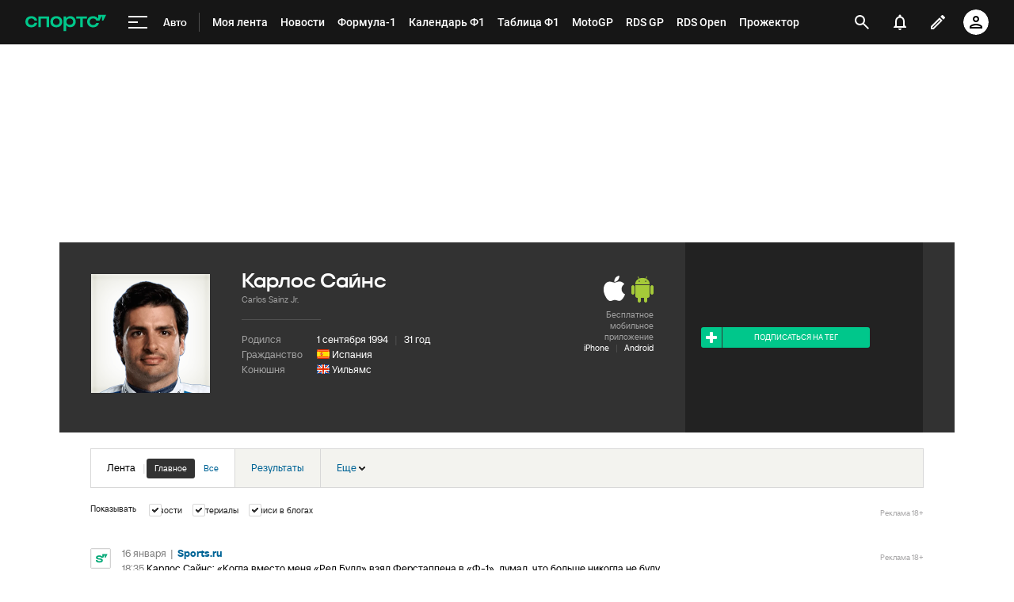

--- FILE ---
content_type: text/html; charset=utf-8
request_url: https://www.google.com/recaptcha/api2/anchor?ar=1&k=6LfctWkUAAAAAA0IBo4Q7wlWetU0jcVC7v5BXbFT&co=aHR0cHM6Ly93d3cuc3BvcnRzLnJ1OjQ0Mw..&hl=en&v=PoyoqOPhxBO7pBk68S4YbpHZ&size=invisible&badge=inline&anchor-ms=20000&execute-ms=30000&cb=t5n585ikqstb
body_size: 49437
content:
<!DOCTYPE HTML><html dir="ltr" lang="en"><head><meta http-equiv="Content-Type" content="text/html; charset=UTF-8">
<meta http-equiv="X-UA-Compatible" content="IE=edge">
<title>reCAPTCHA</title>
<style type="text/css">
/* cyrillic-ext */
@font-face {
  font-family: 'Roboto';
  font-style: normal;
  font-weight: 400;
  font-stretch: 100%;
  src: url(//fonts.gstatic.com/s/roboto/v48/KFO7CnqEu92Fr1ME7kSn66aGLdTylUAMa3GUBHMdazTgWw.woff2) format('woff2');
  unicode-range: U+0460-052F, U+1C80-1C8A, U+20B4, U+2DE0-2DFF, U+A640-A69F, U+FE2E-FE2F;
}
/* cyrillic */
@font-face {
  font-family: 'Roboto';
  font-style: normal;
  font-weight: 400;
  font-stretch: 100%;
  src: url(//fonts.gstatic.com/s/roboto/v48/KFO7CnqEu92Fr1ME7kSn66aGLdTylUAMa3iUBHMdazTgWw.woff2) format('woff2');
  unicode-range: U+0301, U+0400-045F, U+0490-0491, U+04B0-04B1, U+2116;
}
/* greek-ext */
@font-face {
  font-family: 'Roboto';
  font-style: normal;
  font-weight: 400;
  font-stretch: 100%;
  src: url(//fonts.gstatic.com/s/roboto/v48/KFO7CnqEu92Fr1ME7kSn66aGLdTylUAMa3CUBHMdazTgWw.woff2) format('woff2');
  unicode-range: U+1F00-1FFF;
}
/* greek */
@font-face {
  font-family: 'Roboto';
  font-style: normal;
  font-weight: 400;
  font-stretch: 100%;
  src: url(//fonts.gstatic.com/s/roboto/v48/KFO7CnqEu92Fr1ME7kSn66aGLdTylUAMa3-UBHMdazTgWw.woff2) format('woff2');
  unicode-range: U+0370-0377, U+037A-037F, U+0384-038A, U+038C, U+038E-03A1, U+03A3-03FF;
}
/* math */
@font-face {
  font-family: 'Roboto';
  font-style: normal;
  font-weight: 400;
  font-stretch: 100%;
  src: url(//fonts.gstatic.com/s/roboto/v48/KFO7CnqEu92Fr1ME7kSn66aGLdTylUAMawCUBHMdazTgWw.woff2) format('woff2');
  unicode-range: U+0302-0303, U+0305, U+0307-0308, U+0310, U+0312, U+0315, U+031A, U+0326-0327, U+032C, U+032F-0330, U+0332-0333, U+0338, U+033A, U+0346, U+034D, U+0391-03A1, U+03A3-03A9, U+03B1-03C9, U+03D1, U+03D5-03D6, U+03F0-03F1, U+03F4-03F5, U+2016-2017, U+2034-2038, U+203C, U+2040, U+2043, U+2047, U+2050, U+2057, U+205F, U+2070-2071, U+2074-208E, U+2090-209C, U+20D0-20DC, U+20E1, U+20E5-20EF, U+2100-2112, U+2114-2115, U+2117-2121, U+2123-214F, U+2190, U+2192, U+2194-21AE, U+21B0-21E5, U+21F1-21F2, U+21F4-2211, U+2213-2214, U+2216-22FF, U+2308-230B, U+2310, U+2319, U+231C-2321, U+2336-237A, U+237C, U+2395, U+239B-23B7, U+23D0, U+23DC-23E1, U+2474-2475, U+25AF, U+25B3, U+25B7, U+25BD, U+25C1, U+25CA, U+25CC, U+25FB, U+266D-266F, U+27C0-27FF, U+2900-2AFF, U+2B0E-2B11, U+2B30-2B4C, U+2BFE, U+3030, U+FF5B, U+FF5D, U+1D400-1D7FF, U+1EE00-1EEFF;
}
/* symbols */
@font-face {
  font-family: 'Roboto';
  font-style: normal;
  font-weight: 400;
  font-stretch: 100%;
  src: url(//fonts.gstatic.com/s/roboto/v48/KFO7CnqEu92Fr1ME7kSn66aGLdTylUAMaxKUBHMdazTgWw.woff2) format('woff2');
  unicode-range: U+0001-000C, U+000E-001F, U+007F-009F, U+20DD-20E0, U+20E2-20E4, U+2150-218F, U+2190, U+2192, U+2194-2199, U+21AF, U+21E6-21F0, U+21F3, U+2218-2219, U+2299, U+22C4-22C6, U+2300-243F, U+2440-244A, U+2460-24FF, U+25A0-27BF, U+2800-28FF, U+2921-2922, U+2981, U+29BF, U+29EB, U+2B00-2BFF, U+4DC0-4DFF, U+FFF9-FFFB, U+10140-1018E, U+10190-1019C, U+101A0, U+101D0-101FD, U+102E0-102FB, U+10E60-10E7E, U+1D2C0-1D2D3, U+1D2E0-1D37F, U+1F000-1F0FF, U+1F100-1F1AD, U+1F1E6-1F1FF, U+1F30D-1F30F, U+1F315, U+1F31C, U+1F31E, U+1F320-1F32C, U+1F336, U+1F378, U+1F37D, U+1F382, U+1F393-1F39F, U+1F3A7-1F3A8, U+1F3AC-1F3AF, U+1F3C2, U+1F3C4-1F3C6, U+1F3CA-1F3CE, U+1F3D4-1F3E0, U+1F3ED, U+1F3F1-1F3F3, U+1F3F5-1F3F7, U+1F408, U+1F415, U+1F41F, U+1F426, U+1F43F, U+1F441-1F442, U+1F444, U+1F446-1F449, U+1F44C-1F44E, U+1F453, U+1F46A, U+1F47D, U+1F4A3, U+1F4B0, U+1F4B3, U+1F4B9, U+1F4BB, U+1F4BF, U+1F4C8-1F4CB, U+1F4D6, U+1F4DA, U+1F4DF, U+1F4E3-1F4E6, U+1F4EA-1F4ED, U+1F4F7, U+1F4F9-1F4FB, U+1F4FD-1F4FE, U+1F503, U+1F507-1F50B, U+1F50D, U+1F512-1F513, U+1F53E-1F54A, U+1F54F-1F5FA, U+1F610, U+1F650-1F67F, U+1F687, U+1F68D, U+1F691, U+1F694, U+1F698, U+1F6AD, U+1F6B2, U+1F6B9-1F6BA, U+1F6BC, U+1F6C6-1F6CF, U+1F6D3-1F6D7, U+1F6E0-1F6EA, U+1F6F0-1F6F3, U+1F6F7-1F6FC, U+1F700-1F7FF, U+1F800-1F80B, U+1F810-1F847, U+1F850-1F859, U+1F860-1F887, U+1F890-1F8AD, U+1F8B0-1F8BB, U+1F8C0-1F8C1, U+1F900-1F90B, U+1F93B, U+1F946, U+1F984, U+1F996, U+1F9E9, U+1FA00-1FA6F, U+1FA70-1FA7C, U+1FA80-1FA89, U+1FA8F-1FAC6, U+1FACE-1FADC, U+1FADF-1FAE9, U+1FAF0-1FAF8, U+1FB00-1FBFF;
}
/* vietnamese */
@font-face {
  font-family: 'Roboto';
  font-style: normal;
  font-weight: 400;
  font-stretch: 100%;
  src: url(//fonts.gstatic.com/s/roboto/v48/KFO7CnqEu92Fr1ME7kSn66aGLdTylUAMa3OUBHMdazTgWw.woff2) format('woff2');
  unicode-range: U+0102-0103, U+0110-0111, U+0128-0129, U+0168-0169, U+01A0-01A1, U+01AF-01B0, U+0300-0301, U+0303-0304, U+0308-0309, U+0323, U+0329, U+1EA0-1EF9, U+20AB;
}
/* latin-ext */
@font-face {
  font-family: 'Roboto';
  font-style: normal;
  font-weight: 400;
  font-stretch: 100%;
  src: url(//fonts.gstatic.com/s/roboto/v48/KFO7CnqEu92Fr1ME7kSn66aGLdTylUAMa3KUBHMdazTgWw.woff2) format('woff2');
  unicode-range: U+0100-02BA, U+02BD-02C5, U+02C7-02CC, U+02CE-02D7, U+02DD-02FF, U+0304, U+0308, U+0329, U+1D00-1DBF, U+1E00-1E9F, U+1EF2-1EFF, U+2020, U+20A0-20AB, U+20AD-20C0, U+2113, U+2C60-2C7F, U+A720-A7FF;
}
/* latin */
@font-face {
  font-family: 'Roboto';
  font-style: normal;
  font-weight: 400;
  font-stretch: 100%;
  src: url(//fonts.gstatic.com/s/roboto/v48/KFO7CnqEu92Fr1ME7kSn66aGLdTylUAMa3yUBHMdazQ.woff2) format('woff2');
  unicode-range: U+0000-00FF, U+0131, U+0152-0153, U+02BB-02BC, U+02C6, U+02DA, U+02DC, U+0304, U+0308, U+0329, U+2000-206F, U+20AC, U+2122, U+2191, U+2193, U+2212, U+2215, U+FEFF, U+FFFD;
}
/* cyrillic-ext */
@font-face {
  font-family: 'Roboto';
  font-style: normal;
  font-weight: 500;
  font-stretch: 100%;
  src: url(//fonts.gstatic.com/s/roboto/v48/KFO7CnqEu92Fr1ME7kSn66aGLdTylUAMa3GUBHMdazTgWw.woff2) format('woff2');
  unicode-range: U+0460-052F, U+1C80-1C8A, U+20B4, U+2DE0-2DFF, U+A640-A69F, U+FE2E-FE2F;
}
/* cyrillic */
@font-face {
  font-family: 'Roboto';
  font-style: normal;
  font-weight: 500;
  font-stretch: 100%;
  src: url(//fonts.gstatic.com/s/roboto/v48/KFO7CnqEu92Fr1ME7kSn66aGLdTylUAMa3iUBHMdazTgWw.woff2) format('woff2');
  unicode-range: U+0301, U+0400-045F, U+0490-0491, U+04B0-04B1, U+2116;
}
/* greek-ext */
@font-face {
  font-family: 'Roboto';
  font-style: normal;
  font-weight: 500;
  font-stretch: 100%;
  src: url(//fonts.gstatic.com/s/roboto/v48/KFO7CnqEu92Fr1ME7kSn66aGLdTylUAMa3CUBHMdazTgWw.woff2) format('woff2');
  unicode-range: U+1F00-1FFF;
}
/* greek */
@font-face {
  font-family: 'Roboto';
  font-style: normal;
  font-weight: 500;
  font-stretch: 100%;
  src: url(//fonts.gstatic.com/s/roboto/v48/KFO7CnqEu92Fr1ME7kSn66aGLdTylUAMa3-UBHMdazTgWw.woff2) format('woff2');
  unicode-range: U+0370-0377, U+037A-037F, U+0384-038A, U+038C, U+038E-03A1, U+03A3-03FF;
}
/* math */
@font-face {
  font-family: 'Roboto';
  font-style: normal;
  font-weight: 500;
  font-stretch: 100%;
  src: url(//fonts.gstatic.com/s/roboto/v48/KFO7CnqEu92Fr1ME7kSn66aGLdTylUAMawCUBHMdazTgWw.woff2) format('woff2');
  unicode-range: U+0302-0303, U+0305, U+0307-0308, U+0310, U+0312, U+0315, U+031A, U+0326-0327, U+032C, U+032F-0330, U+0332-0333, U+0338, U+033A, U+0346, U+034D, U+0391-03A1, U+03A3-03A9, U+03B1-03C9, U+03D1, U+03D5-03D6, U+03F0-03F1, U+03F4-03F5, U+2016-2017, U+2034-2038, U+203C, U+2040, U+2043, U+2047, U+2050, U+2057, U+205F, U+2070-2071, U+2074-208E, U+2090-209C, U+20D0-20DC, U+20E1, U+20E5-20EF, U+2100-2112, U+2114-2115, U+2117-2121, U+2123-214F, U+2190, U+2192, U+2194-21AE, U+21B0-21E5, U+21F1-21F2, U+21F4-2211, U+2213-2214, U+2216-22FF, U+2308-230B, U+2310, U+2319, U+231C-2321, U+2336-237A, U+237C, U+2395, U+239B-23B7, U+23D0, U+23DC-23E1, U+2474-2475, U+25AF, U+25B3, U+25B7, U+25BD, U+25C1, U+25CA, U+25CC, U+25FB, U+266D-266F, U+27C0-27FF, U+2900-2AFF, U+2B0E-2B11, U+2B30-2B4C, U+2BFE, U+3030, U+FF5B, U+FF5D, U+1D400-1D7FF, U+1EE00-1EEFF;
}
/* symbols */
@font-face {
  font-family: 'Roboto';
  font-style: normal;
  font-weight: 500;
  font-stretch: 100%;
  src: url(//fonts.gstatic.com/s/roboto/v48/KFO7CnqEu92Fr1ME7kSn66aGLdTylUAMaxKUBHMdazTgWw.woff2) format('woff2');
  unicode-range: U+0001-000C, U+000E-001F, U+007F-009F, U+20DD-20E0, U+20E2-20E4, U+2150-218F, U+2190, U+2192, U+2194-2199, U+21AF, U+21E6-21F0, U+21F3, U+2218-2219, U+2299, U+22C4-22C6, U+2300-243F, U+2440-244A, U+2460-24FF, U+25A0-27BF, U+2800-28FF, U+2921-2922, U+2981, U+29BF, U+29EB, U+2B00-2BFF, U+4DC0-4DFF, U+FFF9-FFFB, U+10140-1018E, U+10190-1019C, U+101A0, U+101D0-101FD, U+102E0-102FB, U+10E60-10E7E, U+1D2C0-1D2D3, U+1D2E0-1D37F, U+1F000-1F0FF, U+1F100-1F1AD, U+1F1E6-1F1FF, U+1F30D-1F30F, U+1F315, U+1F31C, U+1F31E, U+1F320-1F32C, U+1F336, U+1F378, U+1F37D, U+1F382, U+1F393-1F39F, U+1F3A7-1F3A8, U+1F3AC-1F3AF, U+1F3C2, U+1F3C4-1F3C6, U+1F3CA-1F3CE, U+1F3D4-1F3E0, U+1F3ED, U+1F3F1-1F3F3, U+1F3F5-1F3F7, U+1F408, U+1F415, U+1F41F, U+1F426, U+1F43F, U+1F441-1F442, U+1F444, U+1F446-1F449, U+1F44C-1F44E, U+1F453, U+1F46A, U+1F47D, U+1F4A3, U+1F4B0, U+1F4B3, U+1F4B9, U+1F4BB, U+1F4BF, U+1F4C8-1F4CB, U+1F4D6, U+1F4DA, U+1F4DF, U+1F4E3-1F4E6, U+1F4EA-1F4ED, U+1F4F7, U+1F4F9-1F4FB, U+1F4FD-1F4FE, U+1F503, U+1F507-1F50B, U+1F50D, U+1F512-1F513, U+1F53E-1F54A, U+1F54F-1F5FA, U+1F610, U+1F650-1F67F, U+1F687, U+1F68D, U+1F691, U+1F694, U+1F698, U+1F6AD, U+1F6B2, U+1F6B9-1F6BA, U+1F6BC, U+1F6C6-1F6CF, U+1F6D3-1F6D7, U+1F6E0-1F6EA, U+1F6F0-1F6F3, U+1F6F7-1F6FC, U+1F700-1F7FF, U+1F800-1F80B, U+1F810-1F847, U+1F850-1F859, U+1F860-1F887, U+1F890-1F8AD, U+1F8B0-1F8BB, U+1F8C0-1F8C1, U+1F900-1F90B, U+1F93B, U+1F946, U+1F984, U+1F996, U+1F9E9, U+1FA00-1FA6F, U+1FA70-1FA7C, U+1FA80-1FA89, U+1FA8F-1FAC6, U+1FACE-1FADC, U+1FADF-1FAE9, U+1FAF0-1FAF8, U+1FB00-1FBFF;
}
/* vietnamese */
@font-face {
  font-family: 'Roboto';
  font-style: normal;
  font-weight: 500;
  font-stretch: 100%;
  src: url(//fonts.gstatic.com/s/roboto/v48/KFO7CnqEu92Fr1ME7kSn66aGLdTylUAMa3OUBHMdazTgWw.woff2) format('woff2');
  unicode-range: U+0102-0103, U+0110-0111, U+0128-0129, U+0168-0169, U+01A0-01A1, U+01AF-01B0, U+0300-0301, U+0303-0304, U+0308-0309, U+0323, U+0329, U+1EA0-1EF9, U+20AB;
}
/* latin-ext */
@font-face {
  font-family: 'Roboto';
  font-style: normal;
  font-weight: 500;
  font-stretch: 100%;
  src: url(//fonts.gstatic.com/s/roboto/v48/KFO7CnqEu92Fr1ME7kSn66aGLdTylUAMa3KUBHMdazTgWw.woff2) format('woff2');
  unicode-range: U+0100-02BA, U+02BD-02C5, U+02C7-02CC, U+02CE-02D7, U+02DD-02FF, U+0304, U+0308, U+0329, U+1D00-1DBF, U+1E00-1E9F, U+1EF2-1EFF, U+2020, U+20A0-20AB, U+20AD-20C0, U+2113, U+2C60-2C7F, U+A720-A7FF;
}
/* latin */
@font-face {
  font-family: 'Roboto';
  font-style: normal;
  font-weight: 500;
  font-stretch: 100%;
  src: url(//fonts.gstatic.com/s/roboto/v48/KFO7CnqEu92Fr1ME7kSn66aGLdTylUAMa3yUBHMdazQ.woff2) format('woff2');
  unicode-range: U+0000-00FF, U+0131, U+0152-0153, U+02BB-02BC, U+02C6, U+02DA, U+02DC, U+0304, U+0308, U+0329, U+2000-206F, U+20AC, U+2122, U+2191, U+2193, U+2212, U+2215, U+FEFF, U+FFFD;
}
/* cyrillic-ext */
@font-face {
  font-family: 'Roboto';
  font-style: normal;
  font-weight: 900;
  font-stretch: 100%;
  src: url(//fonts.gstatic.com/s/roboto/v48/KFO7CnqEu92Fr1ME7kSn66aGLdTylUAMa3GUBHMdazTgWw.woff2) format('woff2');
  unicode-range: U+0460-052F, U+1C80-1C8A, U+20B4, U+2DE0-2DFF, U+A640-A69F, U+FE2E-FE2F;
}
/* cyrillic */
@font-face {
  font-family: 'Roboto';
  font-style: normal;
  font-weight: 900;
  font-stretch: 100%;
  src: url(//fonts.gstatic.com/s/roboto/v48/KFO7CnqEu92Fr1ME7kSn66aGLdTylUAMa3iUBHMdazTgWw.woff2) format('woff2');
  unicode-range: U+0301, U+0400-045F, U+0490-0491, U+04B0-04B1, U+2116;
}
/* greek-ext */
@font-face {
  font-family: 'Roboto';
  font-style: normal;
  font-weight: 900;
  font-stretch: 100%;
  src: url(//fonts.gstatic.com/s/roboto/v48/KFO7CnqEu92Fr1ME7kSn66aGLdTylUAMa3CUBHMdazTgWw.woff2) format('woff2');
  unicode-range: U+1F00-1FFF;
}
/* greek */
@font-face {
  font-family: 'Roboto';
  font-style: normal;
  font-weight: 900;
  font-stretch: 100%;
  src: url(//fonts.gstatic.com/s/roboto/v48/KFO7CnqEu92Fr1ME7kSn66aGLdTylUAMa3-UBHMdazTgWw.woff2) format('woff2');
  unicode-range: U+0370-0377, U+037A-037F, U+0384-038A, U+038C, U+038E-03A1, U+03A3-03FF;
}
/* math */
@font-face {
  font-family: 'Roboto';
  font-style: normal;
  font-weight: 900;
  font-stretch: 100%;
  src: url(//fonts.gstatic.com/s/roboto/v48/KFO7CnqEu92Fr1ME7kSn66aGLdTylUAMawCUBHMdazTgWw.woff2) format('woff2');
  unicode-range: U+0302-0303, U+0305, U+0307-0308, U+0310, U+0312, U+0315, U+031A, U+0326-0327, U+032C, U+032F-0330, U+0332-0333, U+0338, U+033A, U+0346, U+034D, U+0391-03A1, U+03A3-03A9, U+03B1-03C9, U+03D1, U+03D5-03D6, U+03F0-03F1, U+03F4-03F5, U+2016-2017, U+2034-2038, U+203C, U+2040, U+2043, U+2047, U+2050, U+2057, U+205F, U+2070-2071, U+2074-208E, U+2090-209C, U+20D0-20DC, U+20E1, U+20E5-20EF, U+2100-2112, U+2114-2115, U+2117-2121, U+2123-214F, U+2190, U+2192, U+2194-21AE, U+21B0-21E5, U+21F1-21F2, U+21F4-2211, U+2213-2214, U+2216-22FF, U+2308-230B, U+2310, U+2319, U+231C-2321, U+2336-237A, U+237C, U+2395, U+239B-23B7, U+23D0, U+23DC-23E1, U+2474-2475, U+25AF, U+25B3, U+25B7, U+25BD, U+25C1, U+25CA, U+25CC, U+25FB, U+266D-266F, U+27C0-27FF, U+2900-2AFF, U+2B0E-2B11, U+2B30-2B4C, U+2BFE, U+3030, U+FF5B, U+FF5D, U+1D400-1D7FF, U+1EE00-1EEFF;
}
/* symbols */
@font-face {
  font-family: 'Roboto';
  font-style: normal;
  font-weight: 900;
  font-stretch: 100%;
  src: url(//fonts.gstatic.com/s/roboto/v48/KFO7CnqEu92Fr1ME7kSn66aGLdTylUAMaxKUBHMdazTgWw.woff2) format('woff2');
  unicode-range: U+0001-000C, U+000E-001F, U+007F-009F, U+20DD-20E0, U+20E2-20E4, U+2150-218F, U+2190, U+2192, U+2194-2199, U+21AF, U+21E6-21F0, U+21F3, U+2218-2219, U+2299, U+22C4-22C6, U+2300-243F, U+2440-244A, U+2460-24FF, U+25A0-27BF, U+2800-28FF, U+2921-2922, U+2981, U+29BF, U+29EB, U+2B00-2BFF, U+4DC0-4DFF, U+FFF9-FFFB, U+10140-1018E, U+10190-1019C, U+101A0, U+101D0-101FD, U+102E0-102FB, U+10E60-10E7E, U+1D2C0-1D2D3, U+1D2E0-1D37F, U+1F000-1F0FF, U+1F100-1F1AD, U+1F1E6-1F1FF, U+1F30D-1F30F, U+1F315, U+1F31C, U+1F31E, U+1F320-1F32C, U+1F336, U+1F378, U+1F37D, U+1F382, U+1F393-1F39F, U+1F3A7-1F3A8, U+1F3AC-1F3AF, U+1F3C2, U+1F3C4-1F3C6, U+1F3CA-1F3CE, U+1F3D4-1F3E0, U+1F3ED, U+1F3F1-1F3F3, U+1F3F5-1F3F7, U+1F408, U+1F415, U+1F41F, U+1F426, U+1F43F, U+1F441-1F442, U+1F444, U+1F446-1F449, U+1F44C-1F44E, U+1F453, U+1F46A, U+1F47D, U+1F4A3, U+1F4B0, U+1F4B3, U+1F4B9, U+1F4BB, U+1F4BF, U+1F4C8-1F4CB, U+1F4D6, U+1F4DA, U+1F4DF, U+1F4E3-1F4E6, U+1F4EA-1F4ED, U+1F4F7, U+1F4F9-1F4FB, U+1F4FD-1F4FE, U+1F503, U+1F507-1F50B, U+1F50D, U+1F512-1F513, U+1F53E-1F54A, U+1F54F-1F5FA, U+1F610, U+1F650-1F67F, U+1F687, U+1F68D, U+1F691, U+1F694, U+1F698, U+1F6AD, U+1F6B2, U+1F6B9-1F6BA, U+1F6BC, U+1F6C6-1F6CF, U+1F6D3-1F6D7, U+1F6E0-1F6EA, U+1F6F0-1F6F3, U+1F6F7-1F6FC, U+1F700-1F7FF, U+1F800-1F80B, U+1F810-1F847, U+1F850-1F859, U+1F860-1F887, U+1F890-1F8AD, U+1F8B0-1F8BB, U+1F8C0-1F8C1, U+1F900-1F90B, U+1F93B, U+1F946, U+1F984, U+1F996, U+1F9E9, U+1FA00-1FA6F, U+1FA70-1FA7C, U+1FA80-1FA89, U+1FA8F-1FAC6, U+1FACE-1FADC, U+1FADF-1FAE9, U+1FAF0-1FAF8, U+1FB00-1FBFF;
}
/* vietnamese */
@font-face {
  font-family: 'Roboto';
  font-style: normal;
  font-weight: 900;
  font-stretch: 100%;
  src: url(//fonts.gstatic.com/s/roboto/v48/KFO7CnqEu92Fr1ME7kSn66aGLdTylUAMa3OUBHMdazTgWw.woff2) format('woff2');
  unicode-range: U+0102-0103, U+0110-0111, U+0128-0129, U+0168-0169, U+01A0-01A1, U+01AF-01B0, U+0300-0301, U+0303-0304, U+0308-0309, U+0323, U+0329, U+1EA0-1EF9, U+20AB;
}
/* latin-ext */
@font-face {
  font-family: 'Roboto';
  font-style: normal;
  font-weight: 900;
  font-stretch: 100%;
  src: url(//fonts.gstatic.com/s/roboto/v48/KFO7CnqEu92Fr1ME7kSn66aGLdTylUAMa3KUBHMdazTgWw.woff2) format('woff2');
  unicode-range: U+0100-02BA, U+02BD-02C5, U+02C7-02CC, U+02CE-02D7, U+02DD-02FF, U+0304, U+0308, U+0329, U+1D00-1DBF, U+1E00-1E9F, U+1EF2-1EFF, U+2020, U+20A0-20AB, U+20AD-20C0, U+2113, U+2C60-2C7F, U+A720-A7FF;
}
/* latin */
@font-face {
  font-family: 'Roboto';
  font-style: normal;
  font-weight: 900;
  font-stretch: 100%;
  src: url(//fonts.gstatic.com/s/roboto/v48/KFO7CnqEu92Fr1ME7kSn66aGLdTylUAMa3yUBHMdazQ.woff2) format('woff2');
  unicode-range: U+0000-00FF, U+0131, U+0152-0153, U+02BB-02BC, U+02C6, U+02DA, U+02DC, U+0304, U+0308, U+0329, U+2000-206F, U+20AC, U+2122, U+2191, U+2193, U+2212, U+2215, U+FEFF, U+FFFD;
}

</style>
<link rel="stylesheet" type="text/css" href="https://www.gstatic.com/recaptcha/releases/PoyoqOPhxBO7pBk68S4YbpHZ/styles__ltr.css">
<script nonce="chlyMd9FYPZRhPgY82tF6A" type="text/javascript">window['__recaptcha_api'] = 'https://www.google.com/recaptcha/api2/';</script>
<script type="text/javascript" src="https://www.gstatic.com/recaptcha/releases/PoyoqOPhxBO7pBk68S4YbpHZ/recaptcha__en.js" nonce="chlyMd9FYPZRhPgY82tF6A">
      
    </script></head>
<body><div id="rc-anchor-alert" class="rc-anchor-alert"></div>
<input type="hidden" id="recaptcha-token" value="[base64]">
<script type="text/javascript" nonce="chlyMd9FYPZRhPgY82tF6A">
      recaptcha.anchor.Main.init("[\x22ainput\x22,[\x22bgdata\x22,\x22\x22,\[base64]/[base64]/bmV3IFpbdF0obVswXSk6Sz09Mj9uZXcgWlt0XShtWzBdLG1bMV0pOks9PTM/bmV3IFpbdF0obVswXSxtWzFdLG1bMl0pOks9PTQ/[base64]/[base64]/[base64]/[base64]/[base64]/[base64]/[base64]/[base64]/[base64]/[base64]/[base64]/[base64]/[base64]/[base64]\\u003d\\u003d\x22,\[base64]\\u003d\\u003d\x22,\x22TcOww7XCicO7FsOdwrnCkmk2G8ObJ1TChHwyw6bDqwvCtXk9bMOmw4UCw4rCmlNtEh/DlsKmw64LEMKSw7LDr8OdWMOewqoYcRzCiVbDiSx8w5TColNwQcKNFETDqQ9/w6plesKaF8K0OcKzcloMwrgcwpN/w4sew4Rlw7nDtxMpSEwlMsKaw6B4OsOYwrTDh8OwMMKTw7rDr0N+HcOiTcKrT3DCgiRkwoRmw57CoWpqZgFCw4TCqWAswoNfA8OPH8OkBSgEISBqwpzCp2B3wr/CkVfCu07Du8K2XXjCgE9WEsOlw7F+w6goHsOxMksYRsOFfcKYw6xqw4cvNjVha8O1w5rCt8OxL8KkOC/CqsKdC8KMwp3DoMOPw4YYw5PDrMO2wqpHNioxwpTDnMOnTXjDtcO8TcOcwoU0UMOTQ1NZQhzDm8K7ZMKOwqfCkMOZcG/CgQXDv2nCpzRiX8OAOMOBwozDj8OPwr9ewqphTHhuCsOEwo0RK8OLSwPCtcKUbkLDrA0HVFZeNVzCgcKkwpQvLBzCicKCRETDjg/CksKew4N1FMO7wq7Ck8KrbsONFVDDs8KMwpMAwrnCicKdw5/DukLCkmEpw5kFwooXw5XCi8KhwpfDocOJQMKlLsO8w45OwqTDvsKWwoVOw6zCqQ9eMsK/L8OaZXDCjcKmH0HChMO0w4cQw7hnw4MJHcOTZMKaw6MKw5vCq0vDisKnwrfCiMO1Gzoaw5IAUMKBasKfU8KEdMOqVQ3CtxMhwqPDjMOJwo3CpFZodsKTTUgTSMOVw652woxmO33DvxRTw5dlw5PCmsKdw40WA8O0wqHCl8O/CUvCocKvw74ow5xew7IOIMKkw7htw4N/ADnDux7Cl8K/w6Utw7wow53Cj8KZJcKbXzTDuMOCFsO4GXrCmsKqHhDDtnR0fRPDtDvDu1kma8OFGcKywrPDssK0QcK0wro7w6YQUmEhwqEhw5DCi8OBYsKLw6kSwrY9HMK3wqXCjcOLwo0SHcKxw55mwp3ChELCtsO5w4nCscK/[base64]/wq7DonbChyxwLmPClsK6HsO8BWTDiWfDtjMIw4vCh0RMOcKAwpdqeCzDlsO9woXDjcOAw6PCusOqW8O4OMKgX8OYasOSwrpjRMKyexYWwq/DkErDjMKJS8Oww5wmdsOIe8O5w7xkwqtjwq7Cq8Kudx/[base64]/Ci8OOCAQ/RcKYwp3CrE98wobClR/[base64]/wpoVPm3CkEl3HS3DlXPDnMKlw7TCjMOkHsOowqnDtXpNw4FlZMKMw5UsJ0bCpMK7dsK0wrllwqFXRH4XPcOlwoPDosOja8KfBsKNw4bCujg3w7XCtsKiA8OOMgbDmjAuw7LDp8Ojwo/DlsKuw6c9VsO7w5k7G8K9EwM5wqDDtjJwQkB+MzvDnELDkR9wZSLCscO+wqdVc8K1Fj9kw4t2dsOlwrZkw7XCtSsUVcO8woRfcMK0wqoJa21hwoIywrkawpDDt8K5w5bDmVNFw48dw6TDuh8pY8Otwpt9esKZP1TCmi/DsVg8ZcKGX1bDghUuN8KxOcKfw6HCjwXDuzkYw6Iowrlgw7w3w5jDj8Oqw7jDpsK3ewXDt3wuGUxXDR4cwq9CwpsNwpJbw4lQJBzCpDDCssKvwp8Fw5skw6rCnkQDwpTCuC3DnMKMw4/Cvk/[base64]/eShtd24swqXCuWDDhHfDu8Ocw7vDlsKPT17DoUfCs8Oiw7/DocK4wrQ1FRLCqBo5CxbCicOZIFPCg2bCicO3wqPCnmIZTxpDw4zDj1fCtDhILVVWw4bDlip4WxA/F8KfRsOcHxnDusKBRsOvw4kNO2Imw6/DuMKHA8OnWXgjQsKSw6fCky3ClWwXwoDDmsOuwr/[base64]/CvMK7w5nDkMKSZnQ3wqR2NMKhDBnChcKdwqB/IA49wr7DpTXDgBciF8OswotUwotHSMKNaMOewr3CgVAwdyMNZWzDmUXCoXXCkcOgwqTDgsKWAMKBKntxwqrDugkDHsOgw4jCi0MpJRjCgw1zwpBVBsKoHC3DnMO1BcKGajhYMQ0AYsOhCizCsMOtw6kiInk5woTCgU1EwqfDisOYTiJIShdUw5FCwpLCkMOlw6/[base64]/CrsK5w4hpw70ESQEgSnI1XMOCeynDusK4LcKNw6FBJwBYwo1wCsObP8KxS8Oow70YwqtrFMOGw6hmMMKiw6I8wpVJe8KufMK/KsKzNlhJw6TDt3bDncOFwq7Dv8KlCMKzE1NPCX07RmJ9wpUYEHHDh8ONwpUuDUYMw5A/[base64]/w5bCoAPDlD3CqTnCvsOvwrxxCsOrwqXCusKSE8KNwqB3wrLCsm7DocObdMKtwrA5wphKC3YQwpvDlMO5QEgdwplrw5PDuSBJw694Kxwzw71/w4XCksO+E2EbfSLDj8OBwrNXVMKNwrDDncO/R8K1dsKWV8KtEhLDmsKtwpTDoMKwIQwTMGLCiko7woXChizDrsOyFsKeUMOTXEYJAcKkw77DosOHw4NsN8OyRMKRW8OnDsKdw69Iw70owq7Ck24uw5/DlVxrw67CsxdqwrTDh0gvKVlQbsOrw6cxB8OXFMOxVMKDGsOHSWEKwqtkChvCnsOMwobDtEjCsnwTw5RfFsOlAsKZwqnDkENDXcOew6LCuDlgw7HCkMOqwp5Aw7XCi8KTIjnClMOGZXZ/w6/Cj8KCwok5w44fwo7DuCJ5w57DrU1nwrvDosOIO8KAwqVxWcK5wpIAw78ow5LDl8O/w45ke8OOw43CpcKBw5pcwr3Cg8Ojw6/[base64]/CmcO3MyfCqMOowo1/DMK/w4plw6sFABgHZsKNDU7Cu8O4w4ZIw5zDu8KAw7wYXx/Dp2TDoEsrw7gRwpYyDB8dw6dYVArDvyhUw7zDhcKSVjZ3wo9lwpYJwpvDqj7ChBPCo8O9w5nDicKLAAliS8K/[base64]/DrsODaQMnw5nDoijCnsOiw4VLM10Twq0bKMK+asORw69Mwq0rGcKrw7/CmMOKFcKawrxpBQbDt3tlO8KIYVvCnlw9wpLCpmwUwr9/O8KKXGrCjAjDjsOlTljCjgkmw60QdcKOEsKvUgs+CHDChXLClMKtZFLCvG/DnXdFE8Kiw7gcw63CscONSCREXHQJFsK7w6DDnsOiwrLDkX9Bw5FvV3PCtMOQIVTDnsOJwo9GNcOmwp7DiBxkc8KXA0jDlDbDhsKebh0Rwqp8bTbDsgorwpXDsxnCglt4woR/w67DtyMNCcOsAMKcwqMSwq00wqMzwr/DlcKiwqTCvDPDncO/bgbDr8OAO8KucQnDgSI1wrIiLMOdw4LCuMOsw5ldwq9uwoMvXTjDgmbChCkTwpPDmMOBc8OpPVkpwpgIwpbCgMKNwoXCosKIw6zDjMKwwqx4w6QQGSFywoAyN8Oww4nDqFBCMAg/XcOvwp7DvMOwFWjDnVjDsSRaP8KLw4XDnsKswpDCpmcUwr3CrcOOW8OTwrBdEibCgsOqRgQGw7/DijvDujB1wrxiC2RnV3vDvl3CmsOmJAvDlsKbwr0mZcOawo7Ci8O8w4DCrsOuwqjCl0LCm0LDtcOEdUTCp8OvVgTDsMO5wpjCsG/[base64]/HSXCmsOIfzMIwokJwqELJsOgw657w7twwqbDnR/DjsKMAsK1wolww6M+wqHCiTQew5fDrkTCgMOaw6ZwYQx0wr/Dm0FPwr9QQMK/w6TCunFbw5/[base64]/[base64]/w4xVcsKWwpZ8w5Nzc8KsOsKfwogDwpbCv8O0MQEVOTXDg8KMwobDjMOIwpXDnsKhwps8LU7Do8K9XsOsw5/Cumtpd8Kkw5VkOWbCkMOSwrjDgGDDncKgMg3DsRzCqExHYsOVCiDDnMODw60jwr3DlgYQFnEwNcKuwpgcfcK3w64SeAbCvsKxUFbDi8KAw6ZKw5bDucKJwqtJewYxw6zDuBtyw450fxQmw57DnsK1w4XDp8KLwoQowrrCtDEaw7jCs8KiD8O3w5Z4bcOZKg/CojrCl8Ksw7vCvlp5YcOTw7NRD3wecXzCkMOuVnLDl8KPwq1OwoU/bGzDkjJdwrrDrcKcw6PDrMKXwrh+B3MKBB54eSXDpcOuc24jwo/CoAPDmmoQwqhNwowiwovCo8Ktwqw3wqjCvMKtwqPCvSDCjRzCtwYLw7c9DlPDvMOmw7DCgMKnwp3Ci8Ohe8KMW8O+w7HDok3DkMKAw4BXw7/CuyRIw7/DtMOhQSQzw7/ClzzDhVzCqcOfwqzCiVg5wplhwoPCh8OoBcKVUMOUYF4fKzgqccKmwpICw5I/eEMeZcKXD2chfhnDqx1Vb8OEEiAhAMOxD3bCunDChiEgw4tvworCvMOJw7RhwpnDkyYwNBY6wonDpsOLwrHCv2nDpnzDosOqwosYw7/CuCVVw7rCuQLDssK8woLDnVldw4Qlw6Akw6HDnEXCqVHDkF/DosKoKg3DscKuwrnDsh8HwrYtGcKFwrl9B8K0esO9w6PCtsOsCjPDgsODw4ZAw5I/w53CkAp8fmXDmcOdw6zClDl4VsOAwq/CqMKbeh/DtsOsw5t4f8Opwp0nNMKyw4sWJ8KzbzHCk8KeAsO/[base64]/CnMOvf8K7wr3Do2/[base64]/DjsKhw6jDriZWwqrDmMK0KsKbesO1wprDkEYXwqfCpVDDtsOqw57CtcKcBMKwGis2w5LCuCdRwoo9wrdPOUYccnHDoMK7wrNpaxtOw63CjFbDiBjDrTE2PGlmLwIhwr1vw6/ClsODwpvCncKfZsOnw5U5wrYCwrM9wo3DjcOjwpbDtsOibcK1I3gZSWMJScKFw7wcwqACwpwMwobCoQQsWVoMScKGOMKrTw/ChcOYZlNLwo7Cp8OBwqvCn2zDu2LCo8OhwrPCnMKzw4gXwrnDgcOXwoXCigs1PcK6wo3CrsKnw75yO8Ouw7/CnsKDwpc7AMK4FwfCp0gZwr3CucOEAmDDpDgHw49/YHpBdGTDlcO+aQU2w6Q0wrYNaGFzZ0g0w5vDtsKBwrF3wpAgLWoyeMKjIA51MsKowq7ChMKmXsOUdMO3w5HDpMKkJsOFFMO+w4MKwqwPwoDChsO2w68/wpFsw6/DmsKAcMKKRsKaBBfDhMKVw7cCCVjCnMOJH2zCvx3Dq3TCh0M3fz3Cg1TDmUF/D2RWT8OKRMOvw6xIZHPDvl8fAcOnUmVBwqUBw7bCq8KpLMK8wqvCr8K+w7Nhw4hFK8ODc0zDqcOcY8OSw7bDuEbCp8OVwrgmBMOPGBbCrMO0BkxmEsOww4LCqh/DicOWOR0kwr/DizXChsOWwprCuMOFRQ3ClMKewqbCjyjCnwcHwrnDqcKpwoosw7EXwrHCo8KrwonDsl/DkcK2wofDlHohwrdgw7cww4TDt8KZdsKew5UzH8OoS8KScAjCmMKewogJw6TChxPDmzYwdkvCjwclwpfDlA8RMDLCuQzCosOQXMKzw4FJR0fDpsO0PCx8wrPDvcOww5nDp8KfOsO2w4JEDBTCn8OrQkUyw4zCqEjCpsK9w5LDhz/ClFHDjMOyTHNpaMKkw5IiVXnDs8KMwpgZNkbCvsK8RMKGIwASEsOsdDAxScO+QcK9ZGA+bcONw7nCtsKDScK9ey9YwqXDjRRWw7/CjSTCgMKWw5IeVn7CjcKRRMKNPsKba8KcKyYSwo8qw6zCnRzDqsO6EXjChsKmwq/DssKQI8O9Ck4STcK4w5nDth5jGU4Xw5jDucOkOMOvaFh4JMKowoXDksKpw7Btw5zCucK/[base64]/Cq8K+wp9XwqEzwq8vV8KdwrJXw4RvLEvCh8OUw6XCucO8wrfDrcOZw6/DrXbCj8Knw6VIw7c4w5LDslPCoRXDnyFKScO4w5Flw4jDtBTCp0LDhD43BXnDl2LDi1oLwpcqe1/CkMOTw4HDtMOzwplpH8OsCcORIsO7c8Kewopow4IZVsO1w6UEwpzDg3MTOsObYcOoH8O1Ax7Cr8KBDzTCncKSwqrCnHLCn3UOfcOgwp/ClT85QwJ/wpXCt8O5wqgdw6EUwpjCpTgsw7HDjcOtwqgPOHzDi8KgfXxyFmXDhMK/w5Eew49BDMKWd0DCmwgWaMK+w5rDu1R1M0c1wrXCjTUjw5ZxwoLCuDXDqmVWZMKYSAPCk8Kzw60/[base64]/[base64]/[base64]/[base64]/dcO2wqXCjsO1DMOcwoZlwrbCgsKrw53DgcKDI0Ywwpg+L2/Cu2bDqm/Cjz7Dr0bDvsOfRz0mw7jCtC/CgmMqTyvCucOkGcOBwoLCq8KlEMKLw7fDucOTw55Qfm82RFYcbwI8w7/DtsObwr/DmG4vQCgKw5PCqyBrDsO4CBg/G8OmCA4UDSvDmsK8w7cHbkXDtDbChnXDo8OyBsOPw4Uua8KZw6vDu2PCkxnCkAvDmsK4EG4FwptlwqDCuX/DlTs2w7pOKTJ5eMKQc8Kww5fCpMOAYlHDjcKqU8OdwoFMZcKUw7o2w5PCjwEOb8KMJS1cGcKvwr06w47DnS/CgWgFEVbDqcKnwqUowovCq1rCq8KWw6dUw4IOfyrCgjgzwoHCvsK9TcKJwr1qwpViWMO3angcw4rCgBnDmcOyw6wQflMAQ0PCuljCtAESwrbCnwbCpsOQBXPCmMKIFU7DlMKCE3h6w6DDtMO/wrTDucK+AmseRsKlw5ZIKHVnwrxnCsKVc8O6w4gqZsKVAjQLf8OZFcK6w5XDr8Odw64iQsKDJRvCrMOLKz/CjsK/w7jCt1nCn8OvJ3ZyPMOVw5LCsV0rw4fCisOgWMO0w5xaNsKSRXLDvcKNwrjCpDzCnxs3wroVSnlrwqbDvyJfw4F2w53CpcKEw5fDqcOwO0g7woNBwqdaFMKpTBXCpAbCiQFYw5TCv8KHDMKASVxwwocWwojCmRMSSB87Jy4OwpnCgMKRP8Opwq/Cj8KZDwU/czpHFnXCpQPDn8KfTnfCj8O+CcKpS8OXw4AHw7pJwr3CkV8nDMKcwrQPdMOhw4XCpcO+O8ODehTCgcKMKCzCmMOOFsO2w5jDlFrCtsOyw4fCjGrCrADCqXfCsTZ5wp4hwoUxbcO9wpALdDZgwpvCkSTDjMOxRcK7Q2/[base64]/SEodwq3DuX/Cr8OcwpnCq8O7wqkSODrCqRpjw5HCocKowohrwq9dwqrDpErDr3PCr8OCS8K/[base64]/AMOccsKoD8OxFMOXeDvCjcOjMMOUw5U3H0gqwpnCunnDuy/[base64]/RcKQOVfCjw7Dt8OQXcOwEBfDj2/[base64]/Du0caw6cYwpQHw4nCj1bCv8OhRno+GMKJT1VJIGnDvFF2IMKcw7cLfMK8dGnCsDEsJVXDjcOgw6/[base64]/[base64]/YMKkYHg2DsOdD3ESaA5+w4XDsxRgwqlBw593w4jDoyhLwpnChh5nwpo1wqdYWmbDo8KzwrVyw5VcIhNuw7F9wrHCqMK/[base64]/DmCduIsOAPcOawp5HC8KZbWwfwoZ/V8ONw6YMw74Hw5vDtWJ7w6jCgsKgw5jCr8K1dBAFIcOUKCHDm1bDgyxgwrnCi8KqwqvDvx/DicK7ejLDisKZwr7ClcO6aC7Cq1/[base64]/J8OtwoB3wq8rw5nCjMOlJcKyw75mwqjCksOMwpggw4PCpGzDtsOvBGNywrPCjWslbMKfe8OKwqTCiMK+w77DkEPCocKRU0Ixw4fDmU/Coj7CqGrDksKJwqEHwrLCm8OBwoNfRRxtDMKgbGcDw5HCsyVdNhNnbcK3BcO8wpPCoTcJwr/CqQkgw6jDiMOLw5tYwqrCrnHChn7ClcKFZMKiEMO7w5cNwr1zwqPCqMO4Zl1qbybCi8Kdw75Pw5LCol88w754KcK9wr3DicKDP8K6wrDCksO7w40Pw6VNO188woUwCzTCo3HDtsO8EFDCrkjDjCNYKcORwoHDp2w/w4vCk8KyDwlxwr3DhMKdesKtDyDDmw/CsDwXwoV9YzbCjcOFw5ELOHLCtQPDssOMM0HCtMKWIzBLJcKRGB9gwrnDusObH2YKwoRATyAkw5YzBgrDk8KNwqIXYcOFw4LCrcOsDxTCrcK4w67DrybDhMO4w4YYw7QTIkPCt8K1IMO2Qx/Ch8KqO1vCvMO8wpxGdBkHw6Q/SmR0eMOHwoB/wp/DrMOxw7trYBDCgWRdwq9Yw4lVw4gJw78fw7XCicOew6UmSMKhFDjDgMKfwrBMwobDqDbDpMOdw74CH3NRw5HDucKow5xHKC9Qw7vCrSHCvMK3WsKVw7jCoX9Twockw5wtwr7DtsKaw4VHT37DlCnDoivCnsKNcsKywq8Mw6/Dg8O9OyHCq0TDnjHCnw3DocOUA8OOKcKnW2jCv8O/w6HCtMKKWMKmw5jCpsO8c8KLRcKOOMONw5l+acODH8Osw5/CkMKawrEBwqtdwoE3w7oRw5TDpMKPw5PCrMKYQn5zGAxcZX11wpkNwr3DusOxwqrCpU/[base64]/JcO8VMOVD8O/woRYw5NTwrgCwr1nw7JWagE7GT1Sw6MWYDLDr8KJw6dIwprComzDlwTDnMOKw4nChy7CnsOCOcKbw6wHwr7ChVo+AFYPO8KzaQghLsKHWsKdWRLCtUnDgMK1Mk5MwokIw7huwrrDicOme34ZZ8KSw6vClxLDgDrCm8Kjwr/Cmg5zejJowp1UwozCmWLDr1nCoyRtwrXCg2TDslPCii/DgcK+w68Pw4IDFXDChsO0wpUJw6N8TcK1w43CusO1w6nCnnVcwrPDhMO9E8OywovCjMOCw7Zswo3CkcO2w4NBwq3CqcO9wqBqwp/CmDEIwqLDhMOWw4pgw5wQw5crLcOtS07DkWjDpcKuwqsdwpHDh8OLVF/ClMKbwrHCnmNGKcKZwotPw6vCisK+WcOsRHvCnHHCpAjDlTwVA8OUJjnCnMKuwp5Ow4YZd8K+woPCqy7Dq8OYKUDCt10/C8KKRcKVJW7CryDCqljDpHtycMK9w6bDrzZ0Pj9xck89Vy8xwpd7LCrCgHfDrcO8wq7CgWZENnzDkhc6OS/ClcOjwrU8RMKTT1cVwr1PTXVxw47DtcOqw7jDoS00wp4wfmEfwohWw5rChCB+wopSA8KPwqjClsOvw6IXw5lIJMOFwofDtcKDZcOiwqbDn1DDnQLCo8OvwpLDmzk4MQJswq/DlCnDgcKZFQfCjB5Jw6bDky3CjgwIw6h5wpDCgcO+wrVIwqLDsxTDsMORwqEyUyM1wrVqCsKBw7zCv0nDq2fCtADCmsOOw7hxwonDscK1wpPCsDphQsOzwoLCiMKJwrgHImjDjcOuw7s5VcK4w7vCqMO5w7/CqcKGw5bDmCrDqcKgwqBEwrNLw7IYPcOXaMKuwodZMsK/[base64]/[base64]/[base64]/CmsOMCMOhwqZaw7RsC8Ovw5RDwpgxfWc1wr53w4/CicOPwqd0w5/CpsOXwpsCw63Do0fCkcOhw43DsDscaMKEw5DDs3J+w59VcMO/w582JsO0HQ5Ww4QfaMOVLRIbw5Qpw7opwot0dzB1EgLDu8O5DBvChzERw7rDl8Kxw7/DtkzDkDvCgMK1w6EBw5rDjklhAsOHw5cIw4TCiTjCgRvDhMOCw6fCgDHClMOiwozDgXTDicO4wpHCn8KCwrrCsX8OWsOKw6gvw5fCn8OIeEXCosKQVlPDli/DrBAgwp7DsR/DlF7DucKRHG3CjsKZw6dGU8K+MgITEQrDslEVw7ICC0TDoWDDv8Kzw5AYwp1Ew4xGHsOBwq9oPMK6w64BdT1Ew5vDkMO7esKXaiExwohdQMKJwpJjOxpMw7jDmsOww7ItS2vCpsOWBsOnwrfCsMKjw5/DkBXChsK5PCTDmF/[base64]/Ct0Ulw4HDisKGesOPPW7Dt1YVw6c0wqMMCMOLC8O6w6TCtsOLwrdxPXwHQFLDjEfDuA/Dq8K5w6s/TcO8wrbDsUxoYVnComjDvsK0w4fDpjw5w6PCssOKHsO9cxkAw4vDk2gjwqsxRcOcwq7ChkvCi8KowoNfLsOUw6zCiCTDgnTDncKdKStvwqwSMzd/RsKHwqotHSHChsOHwoQ9wpPDnsKvOjIiwrZ6w5jDvsKScxVBdcKIJVxkwqAxwpXDrVUFGcKnw6QYD0RzIk9sEkQMw6sRfsObDsKpYXTCs8KLblzDvgHCgcKofMKNIUcBO8K/w7BDPcO7WS3CnsOQeMKkwoBgwp8dLEHDnMOkXcKEElbClcKxw7UTwpASw7fCt8K8w6hgQxkGdMKow6o8NsO0wpsfwqVVwpNvD8KNdkDCocOxCsKcXMOjGhzDvcONwoXCo8OVe0p6w73DsyZzDQHCn3LDgykPw4vDnCnCgzspcXnCoHFnwp/[base64]/[base64]/CtMOPfDLDmw9Ww78SQcKVAMOhAjtvJcOpw67DucOUZiJ+YhIkwo7CuyjCrGfDvcOycy4kBMOQRcO2wo1edsOrw7HCoSHDlhPCuDvCiVsBwoBrbwNtw6HCpMKoNB3DuMONw6fCvmhAwqYow4/DpAjCo8KTV8KQwqzDmMKyw4HCn33DvcOfwrJsXXLDvsKYwpHDvGtMw45vFgHDmTdfN8Osw5DCngBsw4JceknCpsKZLmpcUycNw4/CjMO8XU/DrTVfwpIuw6LDjMOYQsKCDMKdw6FOw5sUOcKkw6nCnsKkSj/[base64]/Dr3cET8OlfVLDgEVkVcKhAMO8wrx4c3NZwqcWwoPCncOGeHHCtsKyF8O6OsOqw7HCrwt7d8KbwrU1EF3DrhfCvirDr8K1wqNPCE7CpcKjwpTDmgVNcMO+w6/Dj8KHYFfDjMODwpIXBytRw70Rw6PDqcKKMsOGw77CtMKFw7oaw5hrwrsIw4rDpcKPbcODaVDCs8KkGVE/Ei3CjTpqMD/[base64]/egJoAsOFbxlOwrNJZcKkw7nCvMKOw446wozDpWxswpl2wrRVcTolOMK2KhnDpjDCssO6w50Dw71qw5RVQlslAcKrIT7CgMKLQsObABJ5bTXDqHt4wqfDhwIANcKhw6M4wqZRwphvwotufBt7H8O7EcOFw6d/wr1mw6/[base64]/ClsK+wp1AUsK7w6LDu8Kzw6nCsDgawqBASgULQ0QMw69SwrV0w5NEFsKYF8Osw5jDuxt0I8OVwpjDjcO5FQJnw4/DpQ3CsEvDszfCgcK9Q1d7C8OYRsOHw6UawqHCnH7CjMO2w4TDiMOfw5UuemRCL8OkWD/DjsOqLiR7w5oawq7CtcOew77Ct8O5w4HCtywkw7DCvcK8w45Dwr7Dhg5XwrzDo8KwwpBSwowzPsKWAsKWw4rDi0UmXCBgwpjDrcK7wpjCum/CoArDiS7ClybCjizChQofwppdBTnCicKswp/CgsKkwoI/QhnCqMOHw4nDmVoMLMOXw4DDog1awpIrHFp8wpABG2nDmXYFw7cPJGN+woHCgnszwqxNFMKwdDnDqFDCmsKXw5HCjMKAdsK0wpsjw6DChMKUwrNIGsO+wrnCisK1R8K3dzvDv8OQHy3DsmRHN8KnwrfCmsOqScKid8Kywp7ChVzDsU/CtSrCjV3DgMKFKhVTw7szw7LDisKECUnCu3HCoy0Ow7fClMKRI8KRwrg5w75xwq7Ci8OTccOIKUzCtMK4w7fDnQ3CjTTDscKhw71vXcOKcQtCTMKwDMOdBsKpMhV8PsOqw4MsEn/CosK/b8Ocwo4bwoEaTl9dw5EYwpzDs8KZLMKAw4EUwqnCosK4wo/Dlxp+VsKowqHDklDDgsKYw4ItwoVvwrbCmMOIwrbCvWx8wqpLw4NRw47CnCDCgl5uZSZrE8OZw7tXbMOuw7TDlHzDrMOHw5JKbMOgT3TCuMKqIDYZZjoBwr9SwppFSWLDrcOze07CqsOaLkMtwohKDsOUw6zClQ7Cv3nCr3XDhcKowo/Cg8O1bsKfFFPDsnhVw4Nga8O+wr8Hw6wUDsOdBxrDqsOLYcKAw7XDmcKjWR4LKcK8wo7DjEkvwoLChRvDmsOQNMONSVDDrkHDkxrCgsOaeXLCtQYQwp5dHBlkD8O2wrg5A8O0wqbDo2rCinLDgMKkw7/DtmtWw5bDpFxiNsOfwrTDszPChgMrw47CjlQbwo/[base64]/ClMOxwpYswqQew6dqKMKPwpfDkMOewobDmkLCtkUcBMKYFMOSD13ChsOKaQgqd8O/e1BMOxrDkMOOw7XDhXTDjMKHw44Xw5hcwpwbwosdYHbCmMODEcKdCsOcIsKLQcKrwp8bw5BCXRYvdkIUw7TDjX3DjEQZwoXCrsO2cAUiOgTDn8KuAV9qasOmHQrCp8KcOTUMwqJwwqzCkcOdSkzChTHDlsKHwojCm8OnHxzCnXLDhUrDhcKlMG/DvCMrGFLCjgIaw6jDjMOLVU7DrjAnwoDCqsOZw6jCncOneXxVfgIVB8Kjwox9IMOvLmVxw5x7w4TCkm/DqMOXw7MhQ0lvwrtQwpRuw67DjyzCkcO7w4swwqokw6XDlGtWYGvDmD/CmGR9HDA6DMO1wo54ZsOswpTCq8K9PsOywq3Cp8OeNzEIF23DtsKuw6cTREXDtF12eXw3FsOMBwbCpsKEw480aRNUazPDgMKiK8KIBcKVwq/Dk8OjJVHDlXLDly0uw6nDgsO9fHzDohUGfkfDoQMHw5IOOsOKFT/Djz/[base64]/CpHYjw6hHwqLCljfDkcOmw5zDgzobEMKCw5XDjMKaH8OGwqkFw7/[base64]/CthtoMQrCgcK6GMKuwqjCsMObYyAwwrnDksOHwooxcRgKbcKHwpN/[base64]/DuWLDpsKFw4bCqMOIwp4+dcOzUcK2Q8OVXcOpwoYtccO0VwZdw7zDqk4qw4tqw6TDj1jDrsOVXsOyNgPDsMOFw7TDpgp8wqo4aRUbw5ZFAcKQM8Kdw4VCG111woNdZDPCv10/X8OBAU0oNMKCwpHCiQgSP8KQdsKUEcOUDh3CtGbDmcKCw5jCj8KJwq7DocKhf8KBwrsLEMKnw7B/woDCpyFRwqhDw7DDrQ7CvT0JP8OhFcOWcw13w4kqQcKfNMOFUB0xImrDox/Dok7CmQ3Dk8OOd8KSwrXDmQ1gwq9nQsKWIyLCjcOsw5RnS1Vlw7w6w4tSNcOkw5YnLGrDn2A5woBKwrU6Vz4ow6fDksOXaHHCtgXCp8KNe8OiI8KLOVVEfsK5w4TCuMKqwpU1dMKfw7JUUjcAZ3zDvsKjwpNPwqkdI8K2w6g7CWJaJifDli9/woLCvMKyw5zCiUFlw74YQE7CjsOFB1txwrnCgsKhSyptF2zDv8OOw5N1w5jDsMKWVyZEwocZS8OXTsKSeCjDkTIpw6xUw5TDncKePsKdXBFPwqrCi291wqLDvcO+wp/DvVQNf1DDk8Kuw409F0xvYsKXSx8ww6QuwrR6VX3Dm8KgBcOxw7Yuw5tWw6Vmw7VSw410w5nCg2TCul0MJsOWGxM+bMO2CMO7UjzCqSxWcltlIwgXWMKpwo9EwoEDwoPDssOFPcKDDMOrw5/Ci8OpaVLCisKvw63DjBwGwr9zw63Cl8OgN8KiLMOVKRRGwqp0c8ONTms/wpDDrAHDqHZawrVsEBnDkMKVEW1kRjPDvsOQwr8LDcKJw43CqMOGw4XCiTMlRH/CtMKCwqXDk3A+wozDhsODw4I1wrnDnMKEwr/Ci8KcQT4XwqzDgwLDnVg9w77DmcKowok2ccKvw4hWA8OewqwZE8K4wr/Cr8K0U8O7GsK3w4bCg1zDksKkw7csYcOxH8KZR8Oow63Ci8OCEcOJTQbDpzQ5w51uw73Du8OjKMOmA8O4YcO/OUosQSfCph7CtcK7Bjt6w7Ujw7/DsUthFyrCtAdQX8OCa8Odw7TDpsOpwrnDrgjDn1rDmAx4w4/ClAHClsOewrvDhz3CpMKzwrpYw5lzwr4Yw4xtai7DrRLCpn81w5vDmCgDXMKfwpkYwo46DsK/wrjDj8OqOMK+w6vDvkjDj2fDgALDq8OgG2Abw7pTQ2ddwqbDrHo3ICnCpcKeH8KDM1PDlMO2ScOuasKZQ0TDjwLCosOib3grZMOgdsKfwrHDqEDDvHNDwpnDicOXTsOJw5LCgXzDicOtwrjDnsKkAcKtw7bDrzoWw5l0AsOww4LDvXYxPk3DvFhGw7nDncO7Z8Ovw5/DjMKJCcK7w75pb8OubMKJLMKbEDwywq06woJ4wqUPwp/[base64]/CtsKFwpMLWWE0IXfDgMOIwozDtBLChsKlTMKBH28gXcKBwpF8PMOlwp8gcsO3wodvZsOGEMO8w5VQf8KEBMOrwpjCtn5tw7Y3X3/[base64]/[base64]/CnsKAwrPDrCLDkzfDg0/CnMKQw4h8w48cw6PDnQXCgi8pwpp0NRTDnsOoYDDDmsO2KjfCm8KXVsOFTk/DgMKiwqPCq28VFcOmw7DChQkZw5l7wpbCkz8dw7tqUA5OfcOrwrF8w4F+w5kRCVV/[base64]/Dv8KMwpIBw51Xw5zDkiQobcK9DcO7FWp4FHZFJzcdXwvCozvCphbCv8KmwpIDwrvDiMOecGITcw5BwrVAIcO/wo/Dh8O7woBbVsKmw5ECXcOkwoc4dMORIETCh8K3VRDCtcOqKG80EMOJw5hydAtDfn3CncOMfkAEABfCs2gOw6TChQptwq3CqQDDowtYw4jClMOEJT7CmcOONcKfw75WOsOCwp8kw4dNwr/[base64]/w74Rwp/Dq8KtbcOTFMOxwoBmwqHCt1nCnMOATkNzScODNMKwVlcOVH7CmsOLXcK+wrgoOMKBwoVFwptLwqRKZsKJwr/CvcONwqxJGsKtYMK2TVDDgMKvwqPDo8KawrHCjllvIcKnwp3CmHIxw4zDj8OpI8OZw7nClsOtR2hVw7jCrjoDwoTCkcKpdlU7UMOxZhPDv8KawrXDrgJWGMKiFFDDlcKWXyB/ZcOWZndNw4LCu09Xw55hCFHDicK4worCrMOaw7vCosOOL8KLw4vDqMOPVMKVwqbCsMKiw7/DtAVKE8Kew5PDpMOLw6sKKRY/NMOpw4nDnCtxw4l1wqPCqldKw7vCgUPClsK6w7HDoMOAwp3DiMKmfMOJK8KIXcOGw7NMwpl0w7dVw7LClMOEw6gudcKgUGrCuHrCiRjDsMOAw4PCpmzDoMKWdTdSXxfCuz3DqsOKAcK0b2TCo8KyJ10yUMO+Ll/CjMKVMsOew6djR2YBw5nDgsKuwrHDmigtwojDgsORLMKzB8OjXCXDlkZ2egrDpnDCoi/[base64]/w6XDvsKTwoN/[base64]/CtsOMwoQIw4jDoVhfwrdQwpLDuVsiwpTCpXhbwqbDrMKPESE+FMKJw5JpOEvDkgrDh8KDw6BgwqfCgnjCscKIw44yJB8Bwq9Yw5XCmcKUTcKWwrvDq8K/[base64]/[base64]/CvMKEw75Vw5JMw41gXsKzScKAUcO9wokiW8OAw4QzbS/[base64]/[base64]/DlhkCzBCwrnCiVLDpsKLVCfDsnjChGUjTHbDmi8EBcKdUsOAHWbDq0rDv8K7woAlwrwOWkDCtsKsw7ksAXTCvz3DuG0mIcOww5/Dqy1Pw6bCp8OyEXYMw6jCrMOWWlXCk0wKw7Bfb8KVKMKuw4nDlHfCr8KuwrnCh8Khw6cua8OOwpbCvjY1w4PDr8O4fCjClSoeNhnCv07DncOTw7NtDzjDuW/DscOwwokVwp3CjF3DjSEzwrTCpTzCuMOtEVo+H2rCgWXDnsO4wqDCjsKCbGnCoFrDhMOne8Onw7/ChBJmw5ETHMKUclRCfcOiw74YwoPDtzBSOcKDLC52w7zCrcKHw4HCqMO3wrvCv8Kowq4zNMK9w5BRwqTDt8OUPXtUw7bDvMKxwp3DtMKiYcKBw4QSCGw7w7YNwocNK3BYwr88XsORw7g/Aj/CvF5NSHjCscKmw4jDncO3wptqGXrCkVLCnCzDgcOXBBXCuzPCksKow7tYwrLDtMKoXMKEwqE/AlViwpXCisOaJzpofMOCY8OCeFXCk8OXw4JsEsO/[base64]/eG0SB3PDj8KpJwBAe3AMM8KgQnPDr8O5A8K5IcKAwrjCqMOzKA/CoGAxw6rDsMOAw6vCvsOSAVDCqW/DkcOdw4EcQB7ChsOew7rCn8KVKMKTw4AtNnrCvHFpMhbDocOsHwDDvHrDmRkewpUvQzXCnAUqw5bDmgYrw67CsMOxw5zDmirDtMOXw7pDwprDl8OIw4szw5N8w47DmhjDhMO2PlcOdcKKFFMmFMOLwq/[base64]/DtSAww7xgPi/DqlLDqEzDu8KRZCsLwqPCjsOQw7nCu8KAw47CucK2GjzCu8OQw5fDkn9WwovChyPCjMOfXcKgwq/[base64]/DqV/CiMKuwq5kdWzCg8KjSUBZAgHDncOMwqRhw4zDlMOBw6XCvcO9woXCnS7Cl2UVDz1lw5vCpMOjJTTDnsOmwqV7woDCgMOvwp/ClcOww5jCvMOswqHDocKVTsOKQMK0wojColR6w7TCuAYxesO2FwI/McODw4JVwpwQw4rDuMO6BURiwqoBZsOOwpB9w7rCrknCsnLCsVtkwobChkpow4dLaE7CvUnDs8O2PsOfWQ0uZMKaYsO/LBLDsx/CvMKqSRrDrMO2wqXCkyQFfMOOcsOxw4AGfsOYw5PCrg49w6LCqcOBGB/CohbCn8Kvw5jDlgzDphUjccK2ET3DkVzCs8OXwp8qaMKcYTUwXsKDw4/[base64]/DrGFnG8OmRsKFwr7ClsOmw4PDrRPDpsOAdsKCV1TDiMKnwohUSjjDkAPDoMKubhJUw6Fqw7xxw6Now6zCtcOYVcOFw5TDgMOSexJqwqEBw5k1Z8OUC1NbwpQSwp/CpsOLWChWM8ORwpnDuMOcwrPCvjp6HsOEMsOcVwkDC3zCjl1Fw5HDr8Oqw6TChMKYw7fChsKHwqc2w43DtzoLw747SBsUTMKHwpvDshrCqj7CmTFrw6bCpsOBL2XDvRd5dgrChVfCuRMGwo9o\x22],null,[\x22conf\x22,null,\x226LfctWkUAAAAAA0IBo4Q7wlWetU0jcVC7v5BXbFT\x22,0,null,null,null,0,[16,21,125,63,73,95,87,41,43,42,83,102,105,109,121],[1017145,159],0,null,null,null,null,0,null,0,null,700,1,null,0,\[base64]/76lBhnEnQkZnOKMAhk\\u003d\x22,0,0,null,null,1,null,0,1,null,null,null,0],\x22https://www.sports.ru:443\x22,null,[3,1,3],null,null,null,0,3600,[\x22https://www.google.com/intl/en/policies/privacy/\x22,\x22https://www.google.com/intl/en/policies/terms/\x22],\x22wbce8EDGYQ52fohqwHnUXQXCnZxljgqqlskRTVFVBN8\\u003d\x22,0,0,null,1,1768667797883,0,0,[119,150,13,191,3],null,[11,58,95,14,224],\x22RC-PFZZzaeEaEj7yA\x22,null,null,null,null,null,\x220dAFcWeA49XghziUBoAm9BLKnRlVPcWSSj2L-RFpxBgLUygX5oTuMLp4HRJsgIWRoEmDOzJKBRZ1NcZa2Kz9XoiBT0MVWp4uxPrQ\x22,1768750597852]");
    </script></body></html>